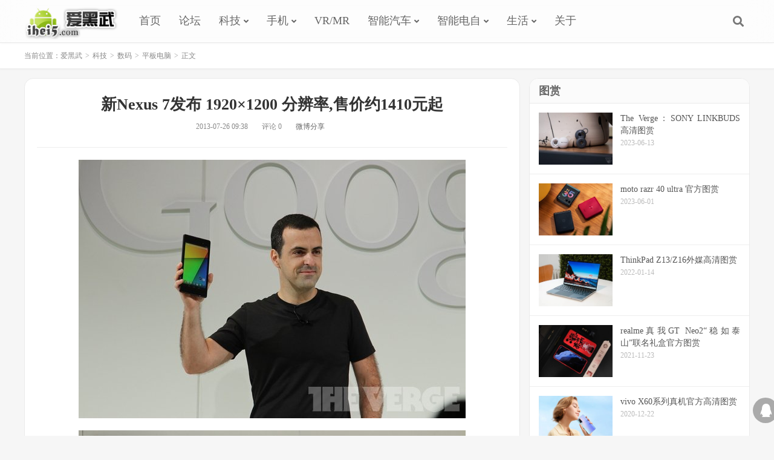

--- FILE ---
content_type: text/html; charset=UTF-8
request_url: https://www.ihei5.com/506.html
body_size: 11911
content:
<!DOCTYPE HTML>
<html>
<head>
<meta charset="UTF-8">
<meta http-equiv="X-UA-Compatible" content="IE=11,IE=10,IE=9,IE=8">
<meta name="viewport" content="width=device-width, initial-scale=1.0, user-scalable=0, minimum-scale=1.0, maximum-scale=1.0">
<meta name="apple-mobile-web-app-title" content="爱黑武">
<meta http-equiv="Cache-Control" content="no-siteapp">
<title>新Nexus 7发布 1920×1200 分辨率,售价约1410元起_爱黑武</title>
<meta name='robots' content='max-image-preview:large' />
<link rel='stylesheet' id='wp-block-library-css' href='https://www.ihei5.com/wp-includes/css/dist/block-library/style.min.css?ver=6.3.6' type='text/css' media='all' />
<style id='classic-theme-styles-inline-css' type='text/css'>
/*! This file is auto-generated */
.wp-block-button__link{color:#fff;background-color:#32373c;border-radius:9999px;box-shadow:none;text-decoration:none;padding:calc(.667em + 2px) calc(1.333em + 2px);font-size:1.125em}.wp-block-file__button{background:#32373c;color:#fff;text-decoration:none}
</style>
<style id='global-styles-inline-css' type='text/css'>
body{--wp--preset--color--black: #000000;--wp--preset--color--cyan-bluish-gray: #abb8c3;--wp--preset--color--white: #ffffff;--wp--preset--color--pale-pink: #f78da7;--wp--preset--color--vivid-red: #cf2e2e;--wp--preset--color--luminous-vivid-orange: #ff6900;--wp--preset--color--luminous-vivid-amber: #fcb900;--wp--preset--color--light-green-cyan: #7bdcb5;--wp--preset--color--vivid-green-cyan: #00d084;--wp--preset--color--pale-cyan-blue: #8ed1fc;--wp--preset--color--vivid-cyan-blue: #0693e3;--wp--preset--color--vivid-purple: #9b51e0;--wp--preset--gradient--vivid-cyan-blue-to-vivid-purple: linear-gradient(135deg,rgba(6,147,227,1) 0%,rgb(155,81,224) 100%);--wp--preset--gradient--light-green-cyan-to-vivid-green-cyan: linear-gradient(135deg,rgb(122,220,180) 0%,rgb(0,208,130) 100%);--wp--preset--gradient--luminous-vivid-amber-to-luminous-vivid-orange: linear-gradient(135deg,rgba(252,185,0,1) 0%,rgba(255,105,0,1) 100%);--wp--preset--gradient--luminous-vivid-orange-to-vivid-red: linear-gradient(135deg,rgba(255,105,0,1) 0%,rgb(207,46,46) 100%);--wp--preset--gradient--very-light-gray-to-cyan-bluish-gray: linear-gradient(135deg,rgb(238,238,238) 0%,rgb(169,184,195) 100%);--wp--preset--gradient--cool-to-warm-spectrum: linear-gradient(135deg,rgb(74,234,220) 0%,rgb(151,120,209) 20%,rgb(207,42,186) 40%,rgb(238,44,130) 60%,rgb(251,105,98) 80%,rgb(254,248,76) 100%);--wp--preset--gradient--blush-light-purple: linear-gradient(135deg,rgb(255,206,236) 0%,rgb(152,150,240) 100%);--wp--preset--gradient--blush-bordeaux: linear-gradient(135deg,rgb(254,205,165) 0%,rgb(254,45,45) 50%,rgb(107,0,62) 100%);--wp--preset--gradient--luminous-dusk: linear-gradient(135deg,rgb(255,203,112) 0%,rgb(199,81,192) 50%,rgb(65,88,208) 100%);--wp--preset--gradient--pale-ocean: linear-gradient(135deg,rgb(255,245,203) 0%,rgb(182,227,212) 50%,rgb(51,167,181) 100%);--wp--preset--gradient--electric-grass: linear-gradient(135deg,rgb(202,248,128) 0%,rgb(113,206,126) 100%);--wp--preset--gradient--midnight: linear-gradient(135deg,rgb(2,3,129) 0%,rgb(40,116,252) 100%);--wp--preset--font-size--small: 13px;--wp--preset--font-size--medium: 20px;--wp--preset--font-size--large: 36px;--wp--preset--font-size--x-large: 42px;--wp--preset--spacing--20: 0.44rem;--wp--preset--spacing--30: 0.67rem;--wp--preset--spacing--40: 1rem;--wp--preset--spacing--50: 1.5rem;--wp--preset--spacing--60: 2.25rem;--wp--preset--spacing--70: 3.38rem;--wp--preset--spacing--80: 5.06rem;--wp--preset--shadow--natural: 6px 6px 9px rgba(0, 0, 0, 0.2);--wp--preset--shadow--deep: 12px 12px 50px rgba(0, 0, 0, 0.4);--wp--preset--shadow--sharp: 6px 6px 0px rgba(0, 0, 0, 0.2);--wp--preset--shadow--outlined: 6px 6px 0px -3px rgba(255, 255, 255, 1), 6px 6px rgba(0, 0, 0, 1);--wp--preset--shadow--crisp: 6px 6px 0px rgba(0, 0, 0, 1);}:where(.is-layout-flex){gap: 0.5em;}:where(.is-layout-grid){gap: 0.5em;}body .is-layout-flow > .alignleft{float: left;margin-inline-start: 0;margin-inline-end: 2em;}body .is-layout-flow > .alignright{float: right;margin-inline-start: 2em;margin-inline-end: 0;}body .is-layout-flow > .aligncenter{margin-left: auto !important;margin-right: auto !important;}body .is-layout-constrained > .alignleft{float: left;margin-inline-start: 0;margin-inline-end: 2em;}body .is-layout-constrained > .alignright{float: right;margin-inline-start: 2em;margin-inline-end: 0;}body .is-layout-constrained > .aligncenter{margin-left: auto !important;margin-right: auto !important;}body .is-layout-constrained > :where(:not(.alignleft):not(.alignright):not(.alignfull)){max-width: var(--wp--style--global--content-size);margin-left: auto !important;margin-right: auto !important;}body .is-layout-constrained > .alignwide{max-width: var(--wp--style--global--wide-size);}body .is-layout-flex{display: flex;}body .is-layout-flex{flex-wrap: wrap;align-items: center;}body .is-layout-flex > *{margin: 0;}body .is-layout-grid{display: grid;}body .is-layout-grid > *{margin: 0;}:where(.wp-block-columns.is-layout-flex){gap: 2em;}:where(.wp-block-columns.is-layout-grid){gap: 2em;}:where(.wp-block-post-template.is-layout-flex){gap: 1.25em;}:where(.wp-block-post-template.is-layout-grid){gap: 1.25em;}.has-black-color{color: var(--wp--preset--color--black) !important;}.has-cyan-bluish-gray-color{color: var(--wp--preset--color--cyan-bluish-gray) !important;}.has-white-color{color: var(--wp--preset--color--white) !important;}.has-pale-pink-color{color: var(--wp--preset--color--pale-pink) !important;}.has-vivid-red-color{color: var(--wp--preset--color--vivid-red) !important;}.has-luminous-vivid-orange-color{color: var(--wp--preset--color--luminous-vivid-orange) !important;}.has-luminous-vivid-amber-color{color: var(--wp--preset--color--luminous-vivid-amber) !important;}.has-light-green-cyan-color{color: var(--wp--preset--color--light-green-cyan) !important;}.has-vivid-green-cyan-color{color: var(--wp--preset--color--vivid-green-cyan) !important;}.has-pale-cyan-blue-color{color: var(--wp--preset--color--pale-cyan-blue) !important;}.has-vivid-cyan-blue-color{color: var(--wp--preset--color--vivid-cyan-blue) !important;}.has-vivid-purple-color{color: var(--wp--preset--color--vivid-purple) !important;}.has-black-background-color{background-color: var(--wp--preset--color--black) !important;}.has-cyan-bluish-gray-background-color{background-color: var(--wp--preset--color--cyan-bluish-gray) !important;}.has-white-background-color{background-color: var(--wp--preset--color--white) !important;}.has-pale-pink-background-color{background-color: var(--wp--preset--color--pale-pink) !important;}.has-vivid-red-background-color{background-color: var(--wp--preset--color--vivid-red) !important;}.has-luminous-vivid-orange-background-color{background-color: var(--wp--preset--color--luminous-vivid-orange) !important;}.has-luminous-vivid-amber-background-color{background-color: var(--wp--preset--color--luminous-vivid-amber) !important;}.has-light-green-cyan-background-color{background-color: var(--wp--preset--color--light-green-cyan) !important;}.has-vivid-green-cyan-background-color{background-color: var(--wp--preset--color--vivid-green-cyan) !important;}.has-pale-cyan-blue-background-color{background-color: var(--wp--preset--color--pale-cyan-blue) !important;}.has-vivid-cyan-blue-background-color{background-color: var(--wp--preset--color--vivid-cyan-blue) !important;}.has-vivid-purple-background-color{background-color: var(--wp--preset--color--vivid-purple) !important;}.has-black-border-color{border-color: var(--wp--preset--color--black) !important;}.has-cyan-bluish-gray-border-color{border-color: var(--wp--preset--color--cyan-bluish-gray) !important;}.has-white-border-color{border-color: var(--wp--preset--color--white) !important;}.has-pale-pink-border-color{border-color: var(--wp--preset--color--pale-pink) !important;}.has-vivid-red-border-color{border-color: var(--wp--preset--color--vivid-red) !important;}.has-luminous-vivid-orange-border-color{border-color: var(--wp--preset--color--luminous-vivid-orange) !important;}.has-luminous-vivid-amber-border-color{border-color: var(--wp--preset--color--luminous-vivid-amber) !important;}.has-light-green-cyan-border-color{border-color: var(--wp--preset--color--light-green-cyan) !important;}.has-vivid-green-cyan-border-color{border-color: var(--wp--preset--color--vivid-green-cyan) !important;}.has-pale-cyan-blue-border-color{border-color: var(--wp--preset--color--pale-cyan-blue) !important;}.has-vivid-cyan-blue-border-color{border-color: var(--wp--preset--color--vivid-cyan-blue) !important;}.has-vivid-purple-border-color{border-color: var(--wp--preset--color--vivid-purple) !important;}.has-vivid-cyan-blue-to-vivid-purple-gradient-background{background: var(--wp--preset--gradient--vivid-cyan-blue-to-vivid-purple) !important;}.has-light-green-cyan-to-vivid-green-cyan-gradient-background{background: var(--wp--preset--gradient--light-green-cyan-to-vivid-green-cyan) !important;}.has-luminous-vivid-amber-to-luminous-vivid-orange-gradient-background{background: var(--wp--preset--gradient--luminous-vivid-amber-to-luminous-vivid-orange) !important;}.has-luminous-vivid-orange-to-vivid-red-gradient-background{background: var(--wp--preset--gradient--luminous-vivid-orange-to-vivid-red) !important;}.has-very-light-gray-to-cyan-bluish-gray-gradient-background{background: var(--wp--preset--gradient--very-light-gray-to-cyan-bluish-gray) !important;}.has-cool-to-warm-spectrum-gradient-background{background: var(--wp--preset--gradient--cool-to-warm-spectrum) !important;}.has-blush-light-purple-gradient-background{background: var(--wp--preset--gradient--blush-light-purple) !important;}.has-blush-bordeaux-gradient-background{background: var(--wp--preset--gradient--blush-bordeaux) !important;}.has-luminous-dusk-gradient-background{background: var(--wp--preset--gradient--luminous-dusk) !important;}.has-pale-ocean-gradient-background{background: var(--wp--preset--gradient--pale-ocean) !important;}.has-electric-grass-gradient-background{background: var(--wp--preset--gradient--electric-grass) !important;}.has-midnight-gradient-background{background: var(--wp--preset--gradient--midnight) !important;}.has-small-font-size{font-size: var(--wp--preset--font-size--small) !important;}.has-medium-font-size{font-size: var(--wp--preset--font-size--medium) !important;}.has-large-font-size{font-size: var(--wp--preset--font-size--large) !important;}.has-x-large-font-size{font-size: var(--wp--preset--font-size--x-large) !important;}
.wp-block-navigation a:where(:not(.wp-element-button)){color: inherit;}
:where(.wp-block-post-template.is-layout-flex){gap: 1.25em;}:where(.wp-block-post-template.is-layout-grid){gap: 1.25em;}
:where(.wp-block-columns.is-layout-flex){gap: 2em;}:where(.wp-block-columns.is-layout-grid){gap: 2em;}
.wp-block-pullquote{font-size: 1.5em;line-height: 1.6;}
</style>
<link rel='stylesheet' id='_bootstrap-css' href='https://www.ihei5.com/wp-content/themes/dux/css/bootstrap.min.css?ver=6.0' type='text/css' media='all' />
<link rel='stylesheet' id='_fontawesome-css' href='https://www.ihei5.com/wp-content/themes/dux/css/font-awesome.min.css?ver=6.0' type='text/css' media='all' />
<link rel='stylesheet' id='_main-css' href='https://www.ihei5.com/wp-content/themes/dux/css/main.css?ver=6.0' type='text/css' media='all' />
<script type='text/javascript' src='https://www.ihei5.com/wp-content/themes/dux/js/libs/jquery.min.js?ver=6.0' id='jquery-js'></script>
<link rel="https://api.w.org/" href="https://www.ihei5.com/wp-json/" /><link rel="alternate" type="application/json" href="https://www.ihei5.com/wp-json/wp/v2/posts/506" /><link rel="canonical" href="https://www.ihei5.com/506.html" />
<link rel='shortlink' href='https://www.ihei5.com/?p=506' />
<link rel="alternate" type="application/json+oembed" href="https://www.ihei5.com/wp-json/oembed/1.0/embed?url=https%3A%2F%2Fwww.ihei5.com%2F506.html" />
<link rel="alternate" type="text/xml+oembed" href="https://www.ihei5.com/wp-json/oembed/1.0/embed?url=https%3A%2F%2Fwww.ihei5.com%2F506.html&#038;format=xml" />
<meta name="keywords" content="平板电脑">
<meta name="description" content="&nbsp;  &nbsp;  &nbsp;  &nbsp; 腾讯数码讯（赵阳）7月25日消息，谷歌在美国旧金山召开新品发布会，正式推出了全新的Android 4.3升级版系统以及第二代Nexus 7平板。 &nbsp; 分辨率提升至1920×1200 &nbsp; 谷歌在发布会上正式发布了新一代的谷歌Nexus 7平板电脑。全新的Nexus 7平板电脑在外观风格设计上与比上一代产品并没有太大的区">
<style>a:hover, .site-navbar li:hover > a, .site-navbar li.active a:hover, .site-navbar a:hover, .search-on .site-navbar li.navto-search a, .topbar a:hover, .site-nav li.current-menu-item > a, .site-nav li.current-menu-parent > a, .site-search-form a:hover, .branding-primary .btn:hover, .title .more a:hover, .excerpt h2 a:hover, .excerpt .meta a:hover, .excerpt-minic h2 a:hover, .excerpt-minic .meta a:hover, .article-content .wp-caption:hover .wp-caption-text, .article-content a, .article-nav a:hover, .relates a:hover, .widget_links li a:hover, .widget_categories li a:hover, .widget_ui_comments strong, .widget_ui_posts li a:hover .text, .widget_ui_posts .nopic .text:hover , .widget_meta ul a:hover, .tagcloud a:hover, .textwidget a, .textwidget a:hover, .sign h3, #navs .item li a, .url, .url:hover, .excerpt h2 a:hover span, .widget_ui_posts a:hover .text span, .widget-navcontent .item-01 li a:hover span, .excerpt-minic h2 a:hover span, .relates a:hover span{color: #333333;}.btn-primary, .label-primary, .branding-primary, .post-copyright:hover, .article-tags a, .pagination ul > .active > a, .pagination ul > .active > span, .pagenav .current, .widget_ui_tags .items a:hover, .sign .close-link, .pagemenu li.active a, .pageheader, .resetpasssteps li.active, #navs h2, #navs nav, .btn-primary:hover, .btn-primary:focus, .btn-primary:active, .btn-primary.active, .open > .dropdown-toggle.btn-primary, .tag-clouds a:hover{background-color: #333333;}.btn-primary, .search-input:focus, #bdcs .bdcs-search-form-input:focus, #submit, .plinks ul li a:hover,.btn-primary:hover, .btn-primary:focus, .btn-primary:active, .btn-primary.active, .open > .dropdown-toggle.btn-primary{border-color: #333333;}.search-btn, .label-primary, #bdcs .bdcs-search-form-submit, #submit, .excerpt .cat{background-color: #333333;}.excerpt .cat i{border-left-color:#333333;}@media (max-width: 720px) {.site-navbar li.active a, .site-navbar li.active a:hover, .m-nav-show .m-icon-nav{color: #333333;}}@media (max-width: 480px) {.pagination ul > li.next-page a{background-color:#333333;}}.post-actions .action.action-like,.pagemenu li.current-menu-item > a{background-color: #333333;}.catleader h1{border-left-color: #333333;}.loop-product-filters ul .current-cat>a{color: #333333;}</style><link rel="shortcut icon" href="https://www.ihei5.com/favicon.ico">
<!--[if lt IE 9]><script src="https://www.ihei5.com/wp-content/themes/dux/js/libs/html5.min.js"></script><![endif]-->
</head>
<body class="post-template-default single single-post postid-506 single-format-standard m-excerpt-cat m-excerpt-time topbar-off comment-open site-layout-2 text-justify-on">
<header class="header">
	<div class="container">
		<div class="logo"><a href="https://www.ihei5.com" title="爱黑武-爱未来科技"><img src="https://www.ihei5.com/wp-content/themes/dux/img/logo.png" alt="爱黑武-爱未来科技">爱黑武</a></div>				<ul class="site-nav site-navbar">
			<li id="menu-item-8" class="menu-item menu-item-type-custom menu-item-object-custom menu-item-home menu-item-8"><a href="https://www.ihei5.com">首页</a></li>
<li id="menu-item-4685" class="menu-item menu-item-type-custom menu-item-object-custom menu-item-4685"><a href="https://bbs.ihei5.com">论坛</a></li>
<li id="menu-item-10" class="menu-item menu-item-type-taxonomy menu-item-object-category current-post-ancestor menu-item-has-children menu-item-10"><a href="https://www.ihei5.com/tech">科技</a>
<ul class="sub-menu">
	<li id="menu-item-17" class="menu-item menu-item-type-taxonomy menu-item-object-category current-post-ancestor menu-item-has-children menu-item-17"><a href="https://www.ihei5.com/tech/digi">数码</a>
	<ul class="sub-menu">
		<li id="menu-item-19" class="menu-item menu-item-type-taxonomy menu-item-object-category current-post-ancestor current-menu-parent current-post-parent menu-item-19"><a href="https://www.ihei5.com/tech/digi/pad">平板电脑</a></li>
		<li id="menu-item-21" class="menu-item menu-item-type-taxonomy menu-item-object-category menu-item-21"><a href="https://www.ihei5.com/tech/digi/iot">智能硬件</a></li>
		<li id="menu-item-638" class="menu-item menu-item-type-taxonomy menu-item-object-category menu-item-638"><a href="https://www.ihei5.com/tech/digi/tv">智能电视</a></li>
		<li id="menu-item-18" class="menu-item menu-item-type-taxonomy menu-item-object-category menu-item-18"><a href="https://www.ihei5.com/tech/digi/ai">人工智能</a></li>
		<li id="menu-item-3997" class="menu-item menu-item-type-taxonomy menu-item-object-category menu-item-3997"><a href="https://www.ihei5.com/tech/digi/picture">图赏</a></li>
	</ul>
</li>
	<li id="menu-item-22" class="menu-item menu-item-type-taxonomy menu-item-object-category menu-item-has-children menu-item-22"><a href="https://www.ihei5.com/tech/pc">电脑</a>
	<ul class="sub-menu">
		<li id="menu-item-24" class="menu-item menu-item-type-taxonomy menu-item-object-category menu-item-24"><a href="https://www.ihei5.com/tech/pc/notebook">笔记本</a></li>
		<li id="menu-item-23" class="menu-item menu-item-type-taxonomy menu-item-object-category menu-item-23"><a href="https://www.ihei5.com/tech/pc/pj">电脑配件</a></li>
	</ul>
</li>
	<li id="menu-item-1461" class="menu-item menu-item-type-taxonomy menu-item-object-category menu-item-1461"><a href="https://www.ihei5.com/tech/app">应用软件</a></li>
	<li id="menu-item-1873" class="menu-item menu-item-type-taxonomy menu-item-object-category menu-item-1873"><a href="https://www.ihei5.com/tech/it">IT</a></li>
</ul>
</li>
<li id="menu-item-20" class="menu-item menu-item-type-taxonomy menu-item-object-category menu-item-has-children menu-item-20"><a href="https://www.ihei5.com/tech/digi/phone">手机</a>
<ul class="sub-menu">
	<li id="menu-item-5496" class="menu-item menu-item-type-taxonomy menu-item-object-category menu-item-5496"><a href="https://www.ihei5.com/tech/digi/phone/moto">摩托罗拉</a></li>
	<li id="menu-item-5477" class="menu-item menu-item-type-taxonomy menu-item-object-category menu-item-5477"><a href="https://www.ihei5.com/tech/digi/phone/iphone">iPhone</a></li>
	<li id="menu-item-5487" class="menu-item menu-item-type-taxonomy menu-item-object-category menu-item-5487"><a href="https://www.ihei5.com/tech/digi/phone/vivo">vivo</a></li>
	<li id="menu-item-5478" class="menu-item menu-item-type-taxonomy menu-item-object-category menu-item-5478"><a href="https://www.ihei5.com/tech/digi/phone/iqoo">iQOO</a></li>
	<li id="menu-item-5483" class="menu-item menu-item-type-taxonomy menu-item-object-category menu-item-5483"><a href="https://www.ihei5.com/tech/digi/phone/oppo">OPPO</a></li>
	<li id="menu-item-5488" class="menu-item menu-item-type-taxonomy menu-item-object-category menu-item-5488"><a href="https://www.ihei5.com/tech/digi/phone/oneplus">一加</a></li>
	<li id="menu-item-5485" class="menu-item menu-item-type-taxonomy menu-item-object-category menu-item-5485"><a href="https://www.ihei5.com/tech/digi/phone/realme">realme</a></li>
	<li id="menu-item-5493" class="menu-item menu-item-type-taxonomy menu-item-object-category menu-item-5493"><a href="https://www.ihei5.com/tech/digi/phone/huawei">华为</a></li>
	<li id="menu-item-5499" class="menu-item menu-item-type-taxonomy menu-item-object-category menu-item-5499"><a href="https://www.ihei5.com/tech/digi/phone/honor">荣耀</a></li>
	<li id="menu-item-5495" class="menu-item menu-item-type-taxonomy menu-item-object-category menu-item-5495"><a href="https://www.ihei5.com/tech/digi/phone/mi">小米</a></li>
	<li id="menu-item-5490" class="menu-item menu-item-type-taxonomy menu-item-object-category menu-item-5490"><a href="https://www.ihei5.com/tech/digi/phone/zte">中兴</a></li>
	<li id="menu-item-5492" class="menu-item menu-item-type-taxonomy menu-item-object-category menu-item-5492"><a href="https://www.ihei5.com/tech/digi/phone/nubia">努比亚</a></li>
	<li id="menu-item-5498" class="menu-item menu-item-type-taxonomy menu-item-object-category menu-item-5498"><a href="https://www.ihei5.com/tech/digi/phone/lenovo-phone">联想</a></li>
	<li id="menu-item-5497" class="menu-item menu-item-type-taxonomy menu-item-object-category menu-item-5497"><a href="https://www.ihei5.com/tech/digi/phone/xperia">索尼Xperia</a></li>
	<li id="menu-item-5489" class="menu-item menu-item-type-taxonomy menu-item-object-category menu-item-5489"><a href="https://www.ihei5.com/tech/digi/phone/samsung">三星</a></li>
	<li id="menu-item-5494" class="menu-item menu-item-type-taxonomy menu-item-object-category menu-item-5494"><a href="https://www.ihei5.com/tech/digi/phone/asus">华硕</a></li>
	<li id="menu-item-5484" class="menu-item menu-item-type-taxonomy menu-item-object-category menu-item-5484"><a href="https://www.ihei5.com/tech/digi/phone/pixel">Pixel</a></li>
	<li id="menu-item-5476" class="menu-item menu-item-type-taxonomy menu-item-object-category menu-item-5476"><a href="https://www.ihei5.com/tech/digi/phone/htc">HTC</a></li>
	<li id="menu-item-5482" class="menu-item menu-item-type-taxonomy menu-item-object-category menu-item-5482"><a href="https://www.ihei5.com/tech/digi/phone/nokia">Nokia</a></li>
	<li id="menu-item-5480" class="menu-item menu-item-type-taxonomy menu-item-object-category menu-item-5480"><a href="https://www.ihei5.com/tech/digi/phone/lg">LG</a></li>
	<li id="menu-item-5486" class="menu-item menu-item-type-taxonomy menu-item-object-category menu-item-5486"><a href="https://www.ihei5.com/tech/digi/phone/tcl">TCL</a></li>
	<li id="menu-item-5481" class="menu-item menu-item-type-taxonomy menu-item-object-category menu-item-5481"><a href="https://www.ihei5.com/tech/digi/phone/nexus">Nexus</a></li>
	<li id="menu-item-5479" class="menu-item menu-item-type-taxonomy menu-item-object-category menu-item-5479"><a href="https://www.ihei5.com/tech/digi/phone/ivvi">ivvi</a></li>
	<li id="menu-item-5491" class="menu-item menu-item-type-taxonomy menu-item-object-category menu-item-5491"><a href="https://www.ihei5.com/tech/digi/phone/letv">乐视</a></li>
</ul>
</li>
<li id="menu-item-5369" class="menu-item menu-item-type-taxonomy menu-item-object-category menu-item-5369"><a href="https://www.ihei5.com/tech/digi/vr">VR/MR</a></li>
<li id="menu-item-1874" class="menu-item menu-item-type-taxonomy menu-item-object-category menu-item-has-children menu-item-1874"><a href="https://www.ihei5.com/tech/car">智能汽车</a>
<ul class="sub-menu">
	<li id="menu-item-5528" class="menu-item menu-item-type-taxonomy menu-item-object-category menu-item-5528"><a href="https://www.ihei5.com/tech/car/tesla">特斯拉</a></li>
</ul>
</li>
<li id="menu-item-5525" class="menu-item menu-item-type-taxonomy menu-item-object-category menu-item-has-children menu-item-5525"><a href="https://www.ihei5.com/tech/bike">智能电自</a>
<ul class="sub-menu">
	<li id="menu-item-5527" class="menu-item menu-item-type-taxonomy menu-item-object-category menu-item-5527"><a href="https://www.ihei5.com/tech/bike/niu">小牛电动车</a></li>
	<li id="menu-item-5526" class="menu-item menu-item-type-taxonomy menu-item-object-category menu-item-5526"><a href="https://www.ihei5.com/tech/bike/ninebot">九号动电车</a></li>
</ul>
</li>
<li id="menu-item-637" class="menu-item menu-item-type-taxonomy menu-item-object-category menu-item-has-children menu-item-637"><a href="https://www.ihei5.com/life">生活</a>
<ul class="sub-menu">
	<li id="menu-item-1872" class="menu-item menu-item-type-taxonomy menu-item-object-category menu-item-1872"><a href="https://www.ihei5.com/life/fashion">时尚</a></li>
	<li id="menu-item-1871" class="menu-item menu-item-type-taxonomy menu-item-object-category menu-item-1871"><a href="https://www.ihei5.com/life/ent">娱乐</a></li>
	<li id="menu-item-2387" class="menu-item menu-item-type-taxonomy menu-item-object-category menu-item-2387"><a href="https://www.ihei5.com/life/hot_tv">热剧</a></li>
	<li id="menu-item-3288" class="menu-item menu-item-type-taxonomy menu-item-object-category menu-item-3288"><a href="https://www.ihei5.com/life/game">游戏</a></li>
</ul>
</li>
<li id="menu-item-915" class="menu-item menu-item-type-post_type menu-item-object-page menu-item-915"><a href="https://www.ihei5.com/about">关于</a></li>
		</ul>
				<span class="navto-search"><a href="javascript:;" class="search-show active"><i class="fa fa-search"></i></a></span>
								<i class="fa fa-bars m-icon-nav"></i>
			</div>
</header>
<div class="site-search">
	<div class="container">
		<form method="get" class="site-search-form" action="https://www.ihei5.com/" ><input class="search-input" name="s" type="text" placeholder="输入关键字" value=""><button class="search-btn" type="submit"><i class="fa fa-search"></i></button></form>	</div>
</div>	<div class="breadcrumbs">
		<div class="container">当前位置：<a href="https://www.ihei5.com">爱黑武</a> <small>></small> <a href="https://www.ihei5.com/tech">科技</a> <small>></small> <a href="https://www.ihei5.com/tech/digi">数码</a> <small>></small> <a href="https://www.ihei5.com/tech/digi/pad">平板电脑</a> <small>></small> 正文</div>
	</div>
<section class="container">
	<div class="content-wrap">
	<div class="content">
				<header class="article-header">
			<h1 class="article-title"><a href="https://www.ihei5.com/506.html">新Nexus 7发布 1920×1200 分辨率,售价约1410元起</a></h1>
			<div class="article-meta">
				<span class="item">2013-07-26 09:38</span>
																<span class="item">评论 0</span>				<span class="item"><a class="weibo" href="https://service.weibo.com/share/share.php?appkey=304179585&title=【新Nexus 7发布 1920×1200 分辨率,售价约1410元起】 阅读全文：&url=https://www.ihei5.com/506.html&pic=https://www.ihei5.com/wp-content/uploads/2020/11/6ff01392b7451e3.jpg" target="_blank" >微博分享</a></span>
				<span class="item"></span>
			</div>
		</header>
				<article class="article-content">
						<div><img decoding="async" fetchpriority="high" class="alignnone size-full wp-image-507" src="https://www.ihei5.com/wp-content/uploads/2020/11/6ff01392b7451e3.jpg" width="640" height="427" alt="新Nexus 7发布 1920×1200 分辨率,售价约1410元起" title="新Nexus 7发布 1920×1200 分辨率,售价约1410元起" srcset="https://www.ihei5.com/wp-content/uploads/2020/11/6ff01392b7451e3.jpg 640w, https://www.ihei5.com/wp-content/uploads/2020/11/6ff01392b7451e3-500x334.jpg 500w" sizes="(max-width: 640px) 100vw, 640px" /></div>

<div></div>

<div class="mbArticleSharePic      "><img decoding="async" class="alignnone size-full wp-image-508" src="https://www.ihei5.com/wp-content/uploads/2020/11/d49f2d9eacb7927.jpg" width="640" height="427" alt="新Nexus 7发布 1920×1200 分辨率,售价约1410元起" title="新Nexus 7发布 1920×1200 分辨率,售价约1410元起" srcset="https://www.ihei5.com/wp-content/uploads/2020/11/d49f2d9eacb7927.jpg 640w, https://www.ihei5.com/wp-content/uploads/2020/11/d49f2d9eacb7927-500x334.jpg 500w" sizes="(max-width: 640px) 100vw, 640px" /></div>

<div></div>

<div><strong>腾讯数码讯</strong>（赵阳）7月25日消息，谷歌在美国旧金山召开新品发布会，正式推出了全新的Android 4.3升级版系统以及第二代Nexus 7平板。</div>

<div>分辨率提升至1920×1200</div>

<div>谷歌在发布会上正式发布了新一代的谷歌Nexus 7平板电脑。全新的Nexus 7平板电脑在外观风格设计上与比上一代产品并没有太大的区别，依旧采用了黑色调外观，只是机身更薄、更轻，并且在背部添加了摄像头。</div>

<div>在风格与上一代一致的情况下，该机的屏幕尺寸同样为7英寸，但分辨率达到了1920×1200像素，拥有323ppi，并且在屏幕色彩表现力上提升了30%，号称是目前世界上屏幕分辨率最高的7英寸平板电脑。</div>

<div>搭载Android 4.3系统</div>

<div>在硬件配置方面，全新的Nexus 7平板电脑搭载了Android 4.3系统，使用了一颗四核1.5GHz的高通骁龙S4 Pro处理器，内置Adreno 320图形处理器，机身运行内存为2GB。</div>

<div>此外，该机在机身的前后都搭载了摄像头，新添加的背部摄像头拥有500万像素，并且整机支持蓝牙、支持NFC，支持立体声双喇叭，支持4G LTE网络，拥有HDMI输出，电池可持续播放9小时的高清视频或进行10小时左右的网页浏览。</div>

<div>起步售价229美元 7月30日开卖</div>

<div>谷歌宣布，全新的Nexus 7共有三种型号，分别为16GB Wi-Fi、32GB Wi-Fi和64GB LTE，售价分别为229美元（约合人民币1410元）、269美元（约合人民币1650元）和349美元（约合人民币2141元），将在美国推出4G-LTE网络解锁版，支持AT&amp;T, T-Mobile, 及Verizon并于7月30日上架销售，率先在英国、日本、加拿大、德国、法国、澳大利亚、西班牙、韩国市场开卖。</div>
		</article>
								            <div class="post-actions">
            	<a href="javascript:;" etap="like" class="post-like action action-like" data-pid="506"><i class="fa fa-thumbs-o-up"></i><span>20</span></a>            	<a href="javascript:;" class="action action-rewards" data-event="rewards"><i class="fa fa-jpy"></i> 赏</a>            	            </div>
        				
					<div class="action-share"></div>
		
		<div class="article-tags"></div>
		
				<div class="article-author">
			<img alt='' data-src='https://weavatar.com/avatar/f7f665e3f9027745a0971734c531b1cf?s=50&#038;d=mm&#038;r=g' srcset='https://weavatar.com/avatar/f7f665e3f9027745a0971734c531b1cf?s=100&#038;d=mm&#038;r=g 2x' class='avatar avatar-50 photo' height='50' width='50' loading='lazy' decoding='async'/>			<h4><i class="fa fa-user" aria-hidden="true"></i><a title="查看更多文章" href="https://www.ihei5.com/author/razr">razr</a></h4>
					</div>
		
		            <nav class="article-nav">
                <span class="article-nav-prev">上一篇<br><a href="https://www.ihei5.com/499.html" rel="prev">搭载Android 4.3的新Nexus7真机及包装亮相</a></span>
                <span class="article-nav-next">下一篇<br><a href="https://www.ihei5.com/510.html" rel="next">谷歌发布电视棒 Chromecast 中国用户无缘</a></span>
            </nav>
        
				<div class="relates"><div class="title"><h3>相关推荐</h3></div><ul><li><a href="https://www.ihei5.com/5780.html">苹果iPad 11发布2999元起 搭载A16芯片不能用苹果AI</a></li><li><a href="https://www.ihei5.com/4406.html">开创游戏平板新赛道 联想拯救者Y700发布售2199元起</a></li><li><a href="https://www.ihei5.com/4392.html">2022联想拯救者生态新品发布 游戏平板/手机/笔记本打造生态闭环</a></li><li><a href="https://www.ihei5.com/855.html">iPad Air 2020 新款官方原版内置壁纸</a></li><li><a href="https://www.ihei5.com/1730.html">三星发布GALAXY Note 10.1 2014版平板</a></li><li><a href="https://www.ihei5.com/1550.html">Google 调查新 Nexus 7 的多点触控问题</a></li><li><a href="https://www.ihei5.com/1528.html">传新Nexus 7存在GPS问题</a></li><li><a href="https://www.ihei5.com/1384.html">摩托罗拉 Moto Nexus 将在今年第四季度发布？</a></li></ul></div>					</div>
	</div>
	<div class="sidebar">
<div class="widget widget_ui_posts"><h3>图赏</h3><ul><li><a href="https://www.ihei5.com/5326.html"><span class="thumbnail"><img data-src="https://www.ihei5.com/wp-content/uploads/2023/06/5baf27716216cd9-300x205.jpeg" alt="The Verge：SONY LINKBUDS 高清图赏_爱黑武" src="https://www.ihei5.com/wp-content/themes/dux/img/thumbnail.png" class="thumb"></span><span class="text">The Verge：SONY LINKBUDS 高清图赏</span><span class="muted">2023-06-13</span></a></li>
<li><a href="https://www.ihei5.com/5253.html"><span class="thumbnail"><img data-src="https://www.ihei5.com/wp-content/uploads/2023/06/45c48cce2e2d7fb-300x205.jpg" alt="moto razr 40 ultra 官方图赏_爱黑武" src="https://www.ihei5.com/wp-content/themes/dux/img/thumbnail.png" class="thumb"></span><span class="text">moto razr 40 ultra 官方图赏</span><span class="muted">2023-06-01</span></a></li>
<li><a href="https://www.ihei5.com/4344.html"><span class="thumbnail"><img data-src="https://www.ihei5.com/wp-content/uploads/2022/01/a30c65820e71639-300x205.jpg" alt="ThinkPad Z13/Z16外媒高清图赏_爱黑武" src="https://www.ihei5.com/wp-content/themes/dux/img/thumbnail.png" class="thumb"></span><span class="text">ThinkPad Z13/Z16外媒高清图赏</span><span class="muted">2022-01-14</span></a></li>
<li><a href="https://www.ihei5.com/4159.html"><span class="thumbnail"><img data-src="https://www.ihei5.com/wp-content/uploads/2021/11/43cfd0b2b0f275e-300x205.jpg" alt="realme真我GT Neo2“稳如泰山”联名礼盒官方图赏_爱黑武" src="https://www.ihei5.com/wp-content/themes/dux/img/thumbnail.png" class="thumb"></span><span class="text">realme真我GT Neo2“稳如泰山”联名礼盒官方图赏</span><span class="muted">2021-11-23</span></a></li>
<li><a href="https://www.ihei5.com/2576.html"><span class="thumbnail"><img data-src="https://www.ihei5.com/wp-content/uploads/2020/12/a069542718c44dc-300x205.jpg" alt="vivo X60系列真机官方高清图赏_爱黑武" src="https://www.ihei5.com/wp-content/themes/dux/img/thumbnail.png" class="thumb"></span><span class="text">vivo X60系列真机官方高清图赏</span><span class="muted">2020-12-22</span></a></li>
</ul></div><div class="widget widget_ui_posts"><h3>智能汽车</h3><ul><li><a href="https://www.ihei5.com/5683.html"><span class="thumbnail"><img data-src="https://www.ihei5.com/wp-content/uploads/2024/10/7e4548b69591fb8-300x205.jpg" alt="特斯拉 Cybercab 正式发布 附高清图赏_爱黑武" src="https://www.ihei5.com/wp-content/themes/dux/img/thumbnail.png" class="thumb"></span><span class="text">特斯拉 Cybercab 正式发布 附高清图赏</span><span class="muted">2024-10-11</span></a></li>
<li><a href="https://www.ihei5.com/5555.html"><span class="thumbnail"><img data-src="https://www.ihei5.com/wp-content/uploads/2024/03/6eb14f8c1f65951-300x205.jpg" alt="MediaTek发力汽车AI技术，结合NVIDIA技术推出Dimensity Auto座舱平台_爱黑武" src="https://www.ihei5.com/wp-content/themes/dux/img/thumbnail.png" class="thumb"></span><span class="text">MediaTek发力汽车AI技术，结合NVIDIA技术推出Dimensity Auto座舱平台</span><span class="muted">2024-03-19</span></a></li>
<li><a href="https://www.ihei5.com/2902.html"><span class="thumbnail"><img data-src="https://www.ihei5.com/wp-content/uploads/2020/12/9a28a959c0d0689-300x205.jpg" alt="特斯拉发力中国：年内铺设超级充电网_爱黑武" src="https://www.ihei5.com/wp-content/themes/dux/img/thumbnail.png" class="thumb"></span><span class="text">特斯拉发力中国：年内铺设超级充电网</span><span class="muted">2014-02-21</span></a></li>
</ul></div><div class="widget widget_ui_posts"><h3>电脑PC</h3><ul><li><a href="https://www.ihei5.com/5994.html"><span class="thumbnail"><img data-src="https://www.ihei5.com/wp-content/uploads/2025/05/e5f0f3b4c5bd112-640x450.jpg" alt="Crucial英睿达T710固态硬盘发布 彻底释放PCIe 5.0无与伦比的速度_爱黑武" src="https://www.ihei5.com/wp-content/themes/dux/img/thumbnail.png" class="thumb"></span><span class="text">Crucial英睿达T710固态硬盘发布 彻底释放PCIe 5.0无与伦比的速度</span><span class="muted">2025-05-22</span></a></li>
<li><a href="https://www.ihei5.com/5909.html"><span class="thumbnail"><img data-src="https://www.ihei5.com/wp-content/uploads/2025/04/2382c315a6ba396-660x450.jpg" alt="Crucial英睿达DDR5 Pro 6400超频版体验 这才是战神之刃_爱黑武" src="https://www.ihei5.com/wp-content/themes/dux/img/thumbnail.png" class="thumb"></span><span class="text">Crucial英睿达DDR5 Pro 6400超频版体验 这才是战神之刃</span><span class="muted">2025-04-11</span></a></li>
<li><a href="https://www.ihei5.com/5876.html"><span class="thumbnail"><img data-src="https://www.ihei5.com/wp-content/uploads/2025/03/f702555efe0e2c8-660x450.jpg" alt="M4 MacBook Air 国补来了立减 2000 元还可以 12 期免息_爱黑武" src="https://www.ihei5.com/wp-content/themes/dux/img/thumbnail.png" class="thumb"></span><span class="text">M4 MacBook Air 国补来了立减 2000 元还可以 12 期免息</span><span class="muted">2025-03-07</span></a></li>
<li><a href="https://www.ihei5.com/5873.html"><span class="thumbnail"><img data-src="https://www.ihei5.com/wp-content/uploads/2025/03/a6923a3170223f7-660x450.jpg" alt="M4 MacBook Air 的性能跑分和 M4 MacBook Pro 差不多_爱黑武" src="https://www.ihei5.com/wp-content/themes/dux/img/thumbnail.png" class="thumb"></span><span class="text">M4 MacBook Air 的性能跑分和 M4 MacBook Pro 差不多</span><span class="muted">2025-03-07</span></a></li>
<li><a href="https://www.ihei5.com/5822.html"><span class="thumbnail"><img data-src="https://www.ihei5.com/wp-content/uploads/2025/03/9e0b8b638970d27-660x450.jpg" alt="苹果新款Mac Studio正式发布 搭载M4 Max和M3 Ultra芯片_爱黑武" src="https://www.ihei5.com/wp-content/themes/dux/img/thumbnail.png" class="thumb"></span><span class="text">苹果新款Mac Studio正式发布 搭载M4 Max和M3 Ultra芯片</span><span class="muted">2025-03-05</span></a></li>
</ul></div><div class="widget widget_ui_posts"><h3>壁纸</h3><ul><li><a href="https://www.ihei5.com/855.html"><span class="thumbnail"><img data-src="https://www.ihei5.com/wp-content/uploads/2020/11/f6654e9176da18e-220x150.jpg" alt="iPad Air 2020 新款官方原版内置壁纸_爱黑武" src="https://www.ihei5.com/wp-content/themes/dux/img/thumbnail.png" class="thumb"></span><span class="text">iPad Air 2020 新款官方原版内置壁纸</span><span class="muted">2020-09-16</span></a></li>
<li><a href="https://www.ihei5.com/2380.html"><span class="thumbnail"><img data-src="https://www.ihei5.com/wp-content/uploads/2020/11/86df88fb5ff35e6-300x205.jpg" alt="黑莓BlackBerry KEYone系统自带壁纸超高清下载_爱黑武" src="https://www.ihei5.com/wp-content/themes/dux/img/thumbnail.png" class="thumb"></span><span class="text">黑莓BlackBerry KEYone系统自带壁纸超高清下载</span><span class="muted">2017-03-08</span></a></li>
<li><a href="https://www.ihei5.com/3972.html"><span class="thumbnail"><img data-src="https://www.ihei5.com/wp-content/uploads/2021/09/0f0c98249786841-e1631780952360-300x205.png" alt="idownloadblog：iPhone 13/iPhone 13 Pro官方壁纸下载_爱黑武" src="https://www.ihei5.com/wp-content/themes/dux/img/thumbnail.png" class="thumb"></span><span class="text">idownloadblog：iPhone 13/iPhone 13 Pro官方壁纸下载</span><span class="muted">2021-09-15</span></a></li>
<li><a href="https://www.ihei5.com/4360.html"><span class="thumbnail"><img data-src="https://www.ihei5.com/wp-content/uploads/2022/01/6305b5c9c981cd7-300x205.jpg" alt="路易威登LOUIS VUITTON日式风格美图_爱黑武" src="https://www.ihei5.com/wp-content/themes/dux/img/thumbnail.png" class="thumb"></span><span class="text">路易威登LOUIS VUITTON日式风格美图</span><span class="muted">2022-01-24</span></a></li>
<li><a href="https://www.ihei5.com/4525.html"><span class="thumbnail"><img data-src="https://www.ihei5.com/wp-content/uploads/2022/04/68f972c493bd6a3-300x205.jpg" alt="Made by Google推荐了Josefina Schargorodsky的插画壁纸_爱黑武" src="https://www.ihei5.com/wp-content/themes/dux/img/thumbnail.png" class="thumb"></span><span class="text">Made by Google推荐了Josefina Schargorodsky的插画壁纸</span><span class="muted">2022-04-07</span></a></li>
</ul></div><div class="widget widget_ui_posts"><h3>热门应用</h3><ul><li><a href="https://www.ihei5.com/2070.html"><span class="thumbnail"><img data-src="https://www.ihei5.com/wp-content/uploads/2020/11/4af52202f77beb1-300x205.jpg" alt="MX Player Pro视频播放器专业版下载 破解版无广告_爱黑武" src="https://www.ihei5.com/wp-content/themes/dux/img/thumbnail.png" class="thumb"></span><span class="text">MX Player Pro视频播放器专业版下载 破解版无广告</span><span class="muted">2020-11-28</span></a></li>
<li><a href="https://www.ihei5.com/2437.html"><span class="thumbnail"><img data-src="https://www.ihei5.com/wp-content/uploads/2020/12/20d2fb770e59453-300x205.png" alt="Google Material Design 官方色板和色号_爱黑武" src="https://www.ihei5.com/wp-content/themes/dux/img/thumbnail.png" class="thumb"></span><span class="text">Google Material Design 官方色板和色号</span><span class="muted">2020-12-11</span></a></li>
<li><a href="https://www.ihei5.com/1851.html"><span class="thumbnail"><img data-src="https://www.ihei5.com/wp-content/uploads/2020/11/0b0eb9a0e36af4d-1-300x205.jpg" alt="Google Camera 8.1 更新 UI 和视频稳定模式 并支持旧款Pixel手机_爱黑武" src="https://www.ihei5.com/wp-content/themes/dux/img/thumbnail.png" class="thumb"></span><span class="text">Google Camera 8.1 更新 UI 和视频稳定模式 并支持旧款Pixel手机</span><span class="muted">2020-11-14</span></a></li>
<li><a href="https://www.ihei5.com/2055.html"><span class="thumbnail"><img data-src="https://www.ihei5.com/wp-content/uploads/2020/11/d40d9b667c45dbf-300x205.jpg" alt="阿里云盘已可申请个人云种子用户_爱黑武" src="https://www.ihei5.com/wp-content/themes/dux/img/thumbnail.png" class="thumb"></span><span class="text">阿里云盘已可申请个人云种子用户</span><span class="muted">2020-11-25</span></a></li>
<li><a href="https://www.ihei5.com/2613.html"><span class="thumbnail"><img data-src="https://www.ihei5.com/wp-content/uploads/2020/12/4f5bfb14127f04b-300x205.jpg" alt="Google执行董事长施密特亲手写迁移iPhone数据到安卓上的教程_爱黑武" src="https://www.ihei5.com/wp-content/themes/dux/img/thumbnail.png" class="thumb"></span><span class="text">Google执行董事长施密特亲手写迁移iPhone数据到安卓上的教程</span><span class="muted">2013-11-25</span></a></li>
</ul></div><div class="widget widget_categories"><h3>分类目录</h3><form action="https://www.ihei5.com" method="get"><label class="screen-reader-text" for="cat">分类目录</label><select  name='cat' id='cat' class='postform'>
	<option value='-1'>选择分类</option>
	<option class="level-0" value="20">HTC&nbsp;&nbsp;(20)</option>
	<option class="level-0" value="21">iPhone&nbsp;&nbsp;(45)</option>
	<option class="level-0" value="17">iQOO&nbsp;&nbsp;(17)</option>
	<option class="level-0" value="55">IT&nbsp;&nbsp;(12)</option>
	<option class="level-0" value="28">LG&nbsp;&nbsp;(4)</option>
	<option class="level-0" value="13">Nexus&nbsp;&nbsp;(12)</option>
	<option class="level-0" value="22">Nokia&nbsp;&nbsp;(8)</option>
	<option class="level-0" value="15">OPPO&nbsp;&nbsp;(140)</option>
	<option class="level-0" value="12">Pixel&nbsp;&nbsp;(1)</option>
	<option class="level-0" value="18">realme&nbsp;&nbsp;(52)</option>
	<option class="level-0" value="26">ThinkPad&nbsp;&nbsp;(4)</option>
	<option class="level-0" value="14">vivo&nbsp;&nbsp;(115)</option>
	<option class="level-0" value="64">VR/MR&nbsp;&nbsp;(1)</option>
	<option class="level-0" value="29">一加&nbsp;&nbsp;(1)</option>
	<option class="level-0" value="35">三星&nbsp;&nbsp;(5)</option>
	<option class="level-0" value="8">人工智能&nbsp;&nbsp;(5)</option>
	<option class="level-0" value="33">华为&nbsp;&nbsp;(2)</option>
	<option class="level-0" value="37">华硕&nbsp;&nbsp;(1)</option>
	<option class="level-0" value="56">图赏&nbsp;&nbsp;(7)</option>
	<option class="level-0" value="62">壁纸&nbsp;&nbsp;(5)</option>
	<option class="level-0" value="52">娱乐&nbsp;&nbsp;(2)</option>
	<option class="level-0" value="23">小米&nbsp;&nbsp;(2)</option>
	<option class="level-0" value="6">平板电脑&nbsp;&nbsp;(17)</option>
	<option class="level-0" value="51">应用软件&nbsp;&nbsp;(19)</option>
	<option class="level-0" value="5">手机&nbsp;&nbsp;(66)</option>
	<option class="level-0" value="16">摩托罗拉&nbsp;&nbsp;(213)</option>
	<option class="level-0" value="4">数码&nbsp;&nbsp;(25)</option>
	<option class="level-0" value="53">时尚&nbsp;&nbsp;(1)</option>
	<option class="level-0" value="54">智能汽车&nbsp;&nbsp;(2)</option>
	<option class="level-0" value="44">智能电视&nbsp;&nbsp;(18)</option>
	<option class="level-0" value="7">智能硬件&nbsp;&nbsp;(26)</option>
	<option class="level-0" value="60">游戏&nbsp;&nbsp;(3)</option>
	<option class="level-0" value="57">热剧&nbsp;&nbsp;(4)</option>
	<option class="level-0" value="68">特斯拉&nbsp;&nbsp;(2)</option>
	<option class="level-0" value="45">生活&nbsp;&nbsp;(2)</option>
	<option class="level-0" value="9">电脑&nbsp;&nbsp;(6)</option>
	<option class="level-0" value="11">电脑配件&nbsp;&nbsp;(19)</option>
	<option class="level-0" value="2">科技&nbsp;&nbsp;(15)</option>
	<option class="level-0" value="10">笔记本&nbsp;&nbsp;(2)</option>
	<option class="level-0" value="19">索尼Xperia&nbsp;&nbsp;(8)</option>
	<option class="level-0" value="42">联想&nbsp;&nbsp;(10)</option>
	<option class="level-0" value="27">联想&nbsp;&nbsp;(5)</option>
	<option class="level-0" value="71">芯片&nbsp;&nbsp;(3)</option>
	<option class="level-0" value="25">苹果&nbsp;&nbsp;(5)</option>
	<option class="level-0" value="34">荣耀&nbsp;&nbsp;(2)</option>
	<option class="level-0" value="31">金立&nbsp;&nbsp;(1)</option>
	<option class="level-0" value="39">锤子&nbsp;&nbsp;(1)</option>
	<option class="level-0" value="30">魅族&nbsp;&nbsp;(6)</option>
	<option class="level-0" value="24">黑莓&nbsp;&nbsp;(3)</option>
</select>
</form>
<script type="text/javascript">
/* <![CDATA[ */
(function() {
	var dropdown = document.getElementById( "cat" );
	function onCatChange() {
		if ( dropdown.options[ dropdown.selectedIndex ].value > 0 ) {
			dropdown.parentNode.submit();
		}
	}
	dropdown.onchange = onCatChange;
})();
/* ]]> */
</script>

			</div></div></section>


<footer class="footer">
	<div class="container">
						<p>&copy; 2012-2026 <a href="https://www.ihei5.com">爱黑武</a>&nbsp;<a target="_blank" href="https://beian.miit.gov.cn/">京ICP备2023028323号</a> <a target="_blank" href="http://www.beian.gov.cn/portal/registerSystemInfo?recordcode=11011202000270">京公网安备11011202000270号</a> <a href="https://www.ihei5.com/sitemap.xml">网站地图</a>
</p>
			</div>
</footer>

	<div class="rewards-popover-mask" data-event="rewards-close"></div>
	<div class="rewards-popover">
		<h3>爱黑武，为了共同的热爱而热爱！</h3>
				<div class="rewards-popover-item">
			<img src="https://www.ihei5.com/wp-content/themes/dux/img/qrcode.png?1">
			<h4>支付宝扫一扫打赏</h4>
		</div>
						<div class="rewards-popover-item">
			<img src="https://www.ihei5.com/wp-content/themes/dux/img/weixin_zs.png">
			<h4>微信扫一扫打赏</h4>
		</div>
				<span class="rewards-popover-close" data-event="rewards-close"><i class="fa fa-close"></i></span>
	</div>

<div class="rollbar rollbar-rb"><ul><li><a target="_blank" href="http://wpa.qq.com/msgrd?v=3&uin=121608758&site=qq&menu=yes"><i class="fa fa-qq"></i><span>黑武客服</span></a><h6>黑武客服<i></i></h6></li><li class="rollbar-totop"><a href="javascript:(jsui.scrollTo());"><i class="fa fa-angle-up"></i><span>回顶</span></a><h6>返回顶部<i></i></h6></li></ul></div>
<script>
window.jsui={
	www: 'https://www.ihei5.com',
	uri: 'https://www.ihei5.com/wp-content/themes/dux',
	ver: '6.0',
	roll: [],
	ajaxpager: '1',
	url_rp: 'https://www.ihei5.com/about'
};
</script>


<!--微信分享-->
<script src="//res.wx.qq.com/open/js/jweixin-1.4.0.js"></script>
<script type="text/javascript">
var url = encodeURIComponent(location.href.split("#")[0]);

$.ajax({
    type: "get",
    url: "https://www.ihei5.com/wp-content/themes/dux/ihei5_wx/weixin.php?link=" + url,
    dataType: "json",
    contentType: "application/json; charset=utf-8",
    success: function(e) {
        var d = e.appid,
            i = e.timestamp,
            t = e.noncestr,
            n = e.signature;
        wx.config({
            debug: 0,//如果分享失败，把0改成1开启错误提示看看
            appId: d,
            timestamp: i,
            nonceStr: t,
            signature: n,
            jsApiList: ["onMenuShareTimeline", "onMenuShareAppMessage"]
        }), 
        wx.ready(function() {
            wx.onMenuShareTimeline({
                title: "新Nexus 7发布 1920×1200 分辨率,售价约1410元起_爱黑武",
                desc: "腾讯数码讯（赵阳）7月25日消息，谷歌在美国旧金山召开新品发布会，正式推出了全新的Android 4.3升级版系统以及第二代Nexus 7平板。 分辨率提升至1920×1200 谷歌在发布会上正式发布了新一代的谷歌Nexus 7平板电脑。全",
                link: "https://www.ihei5.com/506.html",
                imgUrl: "https://www.ihei5.com/wp-content/uploads/2020/11/6ff01392b7451e3.jpg"
            }), 
            wx.onMenuShareAppMessage({
                title: "新Nexus 7发布 1920×1200 分辨率,售价约1410元起_爱黑武",
                desc: "腾讯数码讯（赵阳）7月25日消息，谷歌在美国旧金山召开新品发布会，正式推出了全新的Android 4.3升级版系统以及第二代Nexus 7平板。 分辨率提升至1920×1200 谷歌在发布会上正式发布了新一代的谷歌Nexus 7平板电脑。全",
                link: "https://www.ihei5.com/506.html",
                imgUrl: "https://www.ihei5.com/wp-content/uploads/2020/11/6ff01392b7451e3.jpg"
            })
        })
    }
});
</script>

<script type='text/javascript' src='https://www.ihei5.com/wp-content/themes/dux/js/libs/bootstrap.min.js?ver=6.0' id='bootstrap-js'></script>
<script type='text/javascript' src='https://www.ihei5.com/wp-content/themes/dux/js/loader.js?ver=6.0' id='_loader-js'></script>
</body>
</html>

--- FILE ---
content_type: text/html; charset=UTF-8
request_url: https://www.ihei5.com/wp-content/themes/dux/ihei5_wx/weixin.php?link=https%3A%2F%2Fwww.ihei5.com%2F506.html
body_size: 140
content:
{"appid":"wx0359800c661138ef","noncestr":"rQ5Cp1sGfAv7DJJW","timestamp":1768973601,"url":"https:\/\/www.ihei5.com\/506.html","signature":"a64ebde16c2ddb9d91254b97bdd04b584f004ad3","rawstring":"jsapi_ticket=&noncestr=rQ5Cp1sGfAv7DJJW&timestamp=1768973601&url=https:\/\/www.ihei5.com\/506.html"}